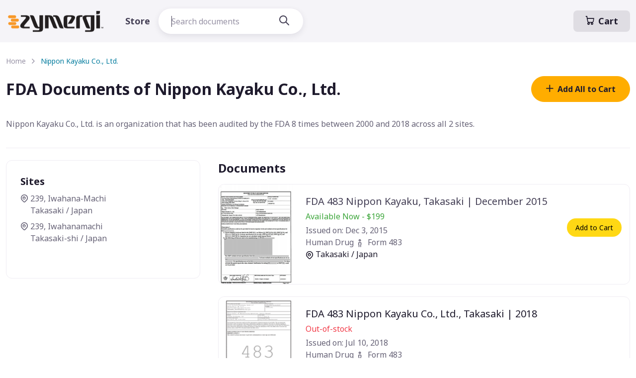

--- FILE ---
content_type: text/html
request_url: https://zymergi.com/store/nippon-kayaku-co-ltd
body_size: 4885
content:
<!DOCTYPE html>
<html lang="en-us"><head><META http-equiv="Content-Type" content="text/html; charset=utf-8"><title>Nippon Kayaku Co., Ltd. - FDA 483s</title><meta name="description" content="Buy the FDA inspection documents of Nippon Kayaku Co., Ltd. from our library. Gain valuable quality and regulatory insights."><meta name="viewport" content="width=device-width, initial-scale=1.0"><meta property="og:title" content="Nippon Kayaku Co., Ltd. - FDA 483s"><meta property="og:description" content="Buy the FDA inspection documents of Nippon Kayaku Co., Ltd. from our library. Gain valuable quality and regulatory insights."><meta property="og:type" content="website"><meta name="twitter:title" content="Nippon Kayaku Co., Ltd. - FDA 483s"><meta name="twitter:description" content="Buy the FDA inspection documents of Nippon Kayaku Co., Ltd. from our library. Gain valuable quality and regulatory insights."><script type="ebd4218466e5464e6337dcaa-text/javascript">
            (function(w,d,s,l,i){w[l]=w[l]||[];w[l].push({'gtm.start':
            new Date().getTime(),event:'gtm.js'});var f=d.getElementsByTagName(s)[0],
            j=d.createElement(s),dl=l!='dataLayer'?'&l='+l:'';j.async=true;j.src=
            'https://www.googletagmanager.com/gtm.js?id='+i+dl;f.parentNode.insertBefore(j,f);
            })(window,document,'script','dataLayer','GTM-T7NKTBLB');
        </script><link rel="icon" type="image/x-icon" href="/img/favicon.ico"><link rel="icon" type="image/png" href="/img/favicon-32x32.png" sizes="32x32"><link rel="icon" type="image/png" href="/img/favicon-16x16.png" sizes="16x16"><link rel="apple-touch-icon" sizes="180x180" href="/img/apple-touch-icon.png"><link rel="icon" sizes="192x192" href="/img/android-chrome-192x192"><link rel="icon" sizes="512x512" href="/img/android-chrome-512x512"><meta name="twitter:card" content="summary_large_image"><meta name="twitter:site" content="@zymergi"><style id="page-loader">.page-loading { position: fixed; top: 0; right: 0; bottom: 0; left: 0; width: 100%; height: 100%; -webkit-transition: all .4s .2s ease-in-out; transition: all .4s .2s ease-in-out; background-color: #fff; opacity: 0; visibility: hidden; z-index: 9999; } .page-loading.active { opacity: 1; visibility: visible; } .page-loading-inner { position: absolute; top: 50%; left: 0; width: 100%; text-align: center; -webkit-transform: translateY(-50%); transform: translateY(-50%); -webkit-transition: opacity .2s ease-in-out; transition: opacity .2s ease-in-out; opacity: 0; } .page-loading.active > .page-loading-inner { opacity: 1; } .page-loading-inner > span { display: block; font-size: 1rem; font-weight: normal; color: #666276; } .page-spinner { display: inline-block; width: 2.75rem; height: 2.75rem; margin-bottom: .75rem; vertical-align: text-bottom; border: .15em solid #bbb7c5; border-right-color: transparent; border-radius: 50%; -webkit-animation: spinner .75s linear infinite; animation: spinner .75s linear infinite; } @-webkit-keyframes spinner { 100% { -webkit-transform: rotate(360deg); transform: rotate(360deg); } } @keyframes spinner { 100% { -webkit-transform: rotate(360deg); transform: rotate(360deg); } }</style><script src="/cdn-cgi/scripts/7d0fa10a/cloudflare-static/rocket-loader.min.js" data-cf-settings="ebd4218466e5464e6337dcaa-|49"></script><link rel="preload" href="https://fonts.googleapis.com/css2?family=Noto+Sans:wght@400;700&amp;display=swap" as="style" onload="this.rel='stylesheet'"><noscript><link rel="stylesheet" href="https://fonts.googleapis.com/css2?family=Noto+Sans:wght@400;700&amp;display=swap"></noscript><link rel="preload" href="/css/theme.min.css?v=20jan2026_1708" as="style"><link rel="stylesheet" href="/css/theme.min.css?v=20jan2026_1708"><script src="/cdn-cgi/scripts/7d0fa10a/cloudflare-static/rocket-loader.min.js" data-cf-settings="ebd4218466e5464e6337dcaa-|49"></script><link rel="stylesheet" href="/vendor/simplebar/dist/simplebar.min.css?v=20jan2026_1708" media="print" onload="this.media='all'"><script src="/cdn-cgi/scripts/7d0fa10a/cloudflare-static/rocket-loader.min.js" data-cf-settings="ebd4218466e5464e6337dcaa-|49"></script><link rel="stylesheet" href="/vendor/nouislider/dist/nouislider.min.css?v=20jan2026_1708" media="print" onload="this.media='all'"><script src="/cdn-cgi/scripts/7d0fa10a/cloudflare-static/rocket-loader.min.js" data-cf-settings="ebd4218466e5464e6337dcaa-|49"></script><link rel="stylesheet" href="/vendor/tiny-slider/dist/tiny-slider.css?v=20jan2026_1708" media="print" onload="this.media='all'"><meta property="og:image" content="https://zymergi.com/img/store-hero-img.webp"><meta name="twitter:image" content="https://zymergi.com/img/store-hero-img.webp"><style>.card-horizontal .card-img-top, .card-horizontal .card-img-bottom { max-width: 150px; min-width: 15%; max-height:200px; background-size:100% !important; background-repeat: no-repeat !important; } a.addToCart, a.addToCart:hover, button.addToCart, button.addToCart:hover { color: #000; background: #FFD814; font-weight: normal; } a.img-overlay { transition:none; color:#FFF; text-decoration:none; text-align:center; padding:0.5rem; font-size:.9rem; font-weight:bold; } div#powered-by-sendowl > a { display:none; } img.product-thumbnail { max-width:150px; } div.text-success { color: #3DA63B !important; /* changed per PageSpeed complaining of insufficient contrast */ }</style></head><body itemscope="itemscope" itemtype="http://schema.org/WebPage"><noscript><iframe src="https://www.googletagmanager.com/ns.html?id=GTM-T7NKTBLB" height="0" width="0" style="display:none;visibility:hidden"></iframe></noscript><main class="page-wrapper"><header class="navbar navbar-expand-lg navbar-light bg-secondary fixed-top" data-scroll-header=""><div class="container"><a class="navbar-brand me-3 me-xl-4" href="/"><img class="d-block" src="/img/zymergi-no-tag-logo.webp" width="200" alt="Zymergi Logo"></a><button class="navbar-toggler ms-auto" type="button" data-bs-toggle="collapse" data-bs-target="#navbarNav" aria-controls="navbarNav" aria-expanded="false" aria-label="Toggle navigation"><span class="navbar-toggler-icon"></span></button><a id="btnCheckout" class="btn btn-translucent-dark  ms-2 order-lg-3 fs-6" href="https://transactions.sendowl.com/cart?merchant_id=298187"><i class="fi-cart me-2"></i>Cart</a><div class="collapse navbar-collapse order-lg-2" id="navbarNav"><ul class="navbar-nav navbar-nav-scroll"><li class="nav-item"><a class="nav-link fs-6" href="/store">Store</a></li></ul><form id="searchForm" class="form-group rounded-pill ps-3 pe-1 py-1 " method="get" action="/store"><input id="q" name="q" class="form-control" type="text" placeholder="Search documents" value=""><button type="submit" class="btn btn-light rounded-pill"><i class="fi-search fs-5"></i></button><script id="putCursorOnSearchBar" type="ebd4218466e5464e6337dcaa-text/javascript">document.getElementById('q').select();</script><div id="searchFilters" class="d-none"></div></form></div></div></header><section class="container pt-5 mt-5"><nav class="mb-3 pt-md-3" aria-label="breadcrumb"><ol class="breadcrumb"><li class="breadcrumb-item"><a href="/store">Home</a></li><li class="breadcrumb-item active" aria-current="page">Nippon Kayaku Co., Ltd.</li></ol></nav><div class="d-sm-flex align-items-center justify-content-between mb-4 pb-sm-2"><h1 class="h2 me-3 mb-sm-0">
                    FDA Documents of Nippon Kayaku Co., Ltd.</h1><div class="text-nowrap"><button class="btn btn-warning btn-lg rounded-pill w-sm-auto w-100 text-dark addAllToCart" onclick="if (!window.__cfRLUnblockHandlers) return false; addAllToCart()" data-cf-modified-ebd4218466e5464e6337dcaa-=""><i id="fi-addAllToCart" class="fi-plus me-2"></i>Add All to Cart</button></div></div><p>Nippon Kayaku Co., Ltd. is an organization that has been audited by the FDA 8 times between 2000 and 2018 across all 2 sites.
            </p><ul class="nav nav-pills border-bottom pb-3 mb-4"></ul></section><section class="container pb-5 mb-md-4"><div class="row"><div class="col-lg-8 order-lg-2 mb-5"><h2 class="h4">Documents</h2><div class="card card-hover card-horizontal mb-4"><div class="tns-carousel-wrapper card-img-top card-img-hover shadow-sm"><img src="/store/images/doc/fda-483-nippon-kayaku-takasaki-december-2015" alt="FDAzilla FDA 483 Nippon Kayaku, Takasaki | December 2015" class="product-thumbnail"><a class="img-overlay" href="/store/fda-483-nippon-kayaku-takasaki-december-2015">FDA 483 Nippon Kayaku, Takasaki | December 2015</a></div><div class="card-body position-relative"><div class="position-absolute zindex-5 top-3 end-0 mt-5 me-3"><a id="addToCart_fda-483-nippon-kayaku-takasaki-december-2015" class="btn btn-sm addToCart rounded-pill" href="https://transactions.sendowl.com/products/79193752/715C8D18/add_to_cart" data-sendowl-product-id="79193752" data-sendowl-product-key="715C8D18">Add to Cart</a></div><h3 class="h5 fw-normal mb-1 "><a href="/store/fda-483-nippon-kayaku-takasaki-december-2015" class="nav-link">FDA 483 Nippon Kayaku, Takasaki | December 2015</a></h3><div class="text-success mb-1">Available Now - $199</div><div></div><div>Issued on: Dec 3, 2015</div><div>Human Drug<i class="fi-man mx-1"></i> Form 483</div><div><a href="nippon-kayaku-co-ltd" class="text-decoration-none d-block text-dark"><i class="fi-map-pin me-1"></i>Takasaki / Japan</a></div></div></div><div class="card card-hover card-horizontal mb-4"><div class="tns-carousel-wrapper card-img-top card-img-hover "><img src="/img/483.png" alt="FDAzilla 483 Online"><a class="img-overlay"></a></div><div class="card-body position-relative"><!--No Add To Cart--><h3 class="h5 fw-normal mb-1 ">FDA 483 Nippon Kayaku Co., Ltd., Takasaki | 2018</h3><div class="text-danger mb-1">Out-of-stock</div><div></div><div>Issued on: Jul 10, 2018</div><div>Human Drug<i class="fi-man mx-1"></i> Form 483</div><div><a href="nippon-kayaku-co-ltd" class="text-decoration-none d-block text-dark"><i class="fi-map-pin me-1"></i>Takasaki / Japan</a></div></div></div><div class="card card-hover card-horizontal mb-4"><div class="tns-carousel-wrapper card-img-top card-img-hover "><img src="/img/483.png" alt="FDAzilla 483 Online"><a class="img-overlay"></a></div><div class="card-body position-relative"><!--No Add To Cart--><h3 class="h5 fw-normal mb-1 ">FDA 483 Nippon Kayaku Co., Ltd., Takasaki-shi | 2012</h3><div class="text-danger mb-1">Out-of-stock</div><div></div><div>Issued on: Sep 27, 2012</div><div>Medical Devices &amp; Rad Health  Form 483</div><div><a href="nippon-kayaku-co-ltd" class="text-decoration-none d-block text-dark"><i class="fi-map-pin me-1"></i>Takasaki-shi / Japan</a></div></div></div><div class="card card-hover card-horizontal mb-4"><div class="tns-carousel-wrapper card-img-top card-img-hover "><img src="/img/483.png" alt="FDAzilla 483 Online"><a class="img-overlay"></a></div><div class="card-body position-relative"><!--No Add To Cart--><h3 class="h5 fw-normal mb-1 ">FDA 483 Nippon Kayaku Co., Ltd., Takasaki-shi | 2012</h3><div class="text-danger mb-1">Out-of-stock</div><div></div><div>Issued on: May 24, 2012</div><div>Human Drug<i class="fi-man mx-1"></i> Form 483</div><div><a href="nippon-kayaku-co-ltd" class="text-decoration-none d-block text-dark"><i class="fi-map-pin me-1"></i>Takasaki-shi / Japan</a></div></div></div><div class="card card-hover card-horizontal mb-4"><div class="tns-carousel-wrapper card-img-top card-img-hover "><img src="/img/483.png" alt="FDAzilla 483 Online"><a class="img-overlay"></a></div><div class="card-body position-relative"><!--No Add To Cart--><h3 class="h5 fw-normal mb-1 ">FDA 483 Nippon Kayaku Co., Ltd., Takasaki-shi | 2007</h3><div class="text-danger mb-1">Out-of-stock</div><div></div><div>Issued on: Mar 5, 2007</div><div>Human Drug<i class="fi-man mx-1"></i> Form 483</div><div><a href="nippon-kayaku-co-ltd" class="text-decoration-none d-block text-dark"><i class="fi-map-pin me-1"></i>Takasaki-shi / Japan</a></div></div></div><div class="card card-hover card-horizontal mb-4"><div class="tns-carousel-wrapper card-img-top card-img-hover "><img src="/img/483.png" alt="FDAzilla 483 Online"><a class="img-overlay"></a></div><div class="card-body position-relative"><!--No Add To Cart--><h3 class="h5 fw-normal mb-1 ">FDA 483 Nippon Kayaku Co., Ltd., Takasaki-shi | 2000</h3><div class="text-danger mb-1">Out-of-stock</div><div></div><div>Issued on: Jun 30, 2000</div><div>Human Drug<i class="fi-man mx-1"></i> Form 483</div><div><a href="nippon-kayaku-co-ltd" class="text-decoration-none d-block text-dark"><i class="fi-map-pin me-1"></i>Takasaki-shi / Japan</a></div></div></div><div class="mb-4 pb-md-3"><h2 class="h4">
                                FDA Investigators(8)
                            </h2><ul class="list-unstyled row row-cols-lg-2 row-cols-md-2 row-cols-1 gy-1 mb-1 text-nowrap"><li class="col"><a href="fda-arsen-karapetyan" class="text-decoration-none text-muted"><i class="fi-user mt-n1 me-2 fs-lg align-middle"></i>Arsen Karapetyan, FDA Investigator</a></li><li class="col"><a href="fda-sandra-a-hughes" class="text-decoration-none text-muted"><i class="fi-user mt-n1 me-2 fs-lg align-middle"></i>Sandra A. Hughes, FDA Investigator</a></li><li class="col"><a href="fda-minh-d-phan" class="text-decoration-none text-muted"><i class="fi-user mt-n1 me-2 fs-lg align-middle"></i>Minh D. Phan, FDA Investigator</a></li><li class="col"><a href="fda-azza-talaat" class="text-decoration-none text-muted"><i class="fi-user mt-n1 me-2 fs-lg align-middle"></i>Azza Talaat, FDA Investigator</a></li><li class="col"><a href="fda-joey-v-quitania" class="text-decoration-none text-muted"><i class="fi-user mt-n1 me-2 fs-lg align-middle"></i>Joey V. Quitania, FDA Investigator</a></li><li class="col"><a href="fda-kim-l-thomas-cruse" class="text-decoration-none text-muted"><i class="fi-user mt-n1 me-2 fs-lg align-middle"></i>Kim L. Thomas Cruse, FDA Investigator</a></li><li class="col"><a href="fda-cruse-kim-thomas" class="text-decoration-none text-muted"><i class="fi-user mt-n1 me-2 fs-lg align-middle"></i>Thomas Cruse, Kim L, FDA Investigator</a></li><li class="col"><a href="fda-roy-r-rinc" class="text-decoration-none text-muted"><i class="fi-user mt-n1 me-2 fs-lg align-middle"></i>Roy R. Rinc, FDA Investigator</a></li></ul></div></div><aside class="col-lg-4 order-lg-1 pe-xl-4 mb-5"><div class="card mb-4 p-2 "><div class="card-body"><div class="mb-3 pb-3"><h4 class="h5 mb-2">Sites</h4><ul class="nav flex-column"><li class="nav-item mb-2"><div class="d-flex"><i class="fi-map-pin mt-1 me-1"></i><div>239, Iwahana-Machi<br>Takasaki / Japan</div></div></li><li class="nav-item mb-2"><div class="d-flex"><i class="fi-map-pin mt-1 me-1"></i><div>239, Iwahanamachi<br>Takasaki-shi / Japan</div></div></li></ul></div></div></div></aside></div></section></main><footer class="footer bg-secondary pt-5"><div class="container pt-lg-4 pb-4"><div id="FOOTER_LINKS" class="row mb-5 pb-md-3 pb-lg-4"><div class="col-lg-6 mb-lg-0 mb-4"><div class="d-flex flex-sm-row flex-column justify-content-between mx-n2"><div class="mb-sm-0 mb-4 px-2"><a class="d-inline-block mb-4" href="/"><img src="/img/zymergi-no-tag-logo-gray.webp" width="116" alt="logo" loading="lazy"></a><ul class="nav flex-column mb-sm-4 mb-2"><li class="nav-item mb-2"><a class="nav-link p-0 fw-normal" href="/cdn-cgi/l/email-protection#8eede1e0faefedfacef4f7e3ebfce9e7a0ede1e3"><i class="fi-mail mt-n1 me-2 align-middle opacity-70"></i><span class="__cf_email__" data-cfemail="a0c3cfced4c1c3d4e0dad9cdc5d2c7c98ec3cfcd">[email&#160;protected]</span></a></li><li class="nav-item"><a class="nav-link p-0 fw-normal" href="tel:+16506464996"><i class="fi-device-mobile mt-n1 me-2 align-middle opacity-70"></i>+1 (650) 646-4996</a></li></ul><div class="pt-2"><a class="btn btn-icon btn-light-primary btn-xs shadow-sm rounded-circle me-2 mb-2" href="https://www.linkedin.com/company/zymergi/" target="_blank"><i class="fi-linkedin"></i></a><a class="btn btn-icon btn-light-primary btn-xs shadow-sm rounded-circle me-2 mb-2" href="https://x.com/zymergi" target="_blank"><i class="fi-twitter"></i></a></div></div><div class="px-2"><h4 class="h5">About</h4><ul class="nav flex-column"><li><div class="navItem"><a href="/about" class="nav-link p-0 fw-normal">About Us</a></div></li><li><div class="navItem"><a href="/terms" class="nav-link p-0 fw-normal">Terms of Service</a></div></li><li><div class="navItem"><a href="/privacy" class="nav-link p-0 fw-normal">Privacy Policy</a></div></li><li><div class="navItem"><a href="/support" class="nav-link p-0 fw-normal">Support</a></div></li></ul></div><div class="mb-sm-0 mb-4 px-2"><h4 class="h5">GMP Resources</h4><ul class="nav flex-column"><li><div class="navItem"><a href="/gmp" class="nav-link p-0 fw-normal">FDA Inspections DB</a></div></li></ul><ul class="nav flex-column"><li><div class="navItem"><a href="/store" class="nav-link p-0 fw-normal">FDA Form 483 Database</a></div></li></ul><ul class="nav flex-column"><li><div class="navItem"><a href="/docs/review" class="nav-link p-0 fw-normal">Document Review</a></div></li></ul></div></div></div><div class="col-xl-5 col-lg-6 offset-xl-1"><h4 class="h5">Related Apps</h4><article class="d-flex align-items-start" style="max-width: 640px;"><a class="d-none d-sm-block flex-shrink-0 me-sm-4 mb-sm-0 mb-3" href="https://redica.systems" target="_blank"><img class="rounded-3" src="/img/logo-redica-square.webp" width="60" alt="Redica Platform" loading="lazy"></a><div><h6 class="mb-1 fs-xs fw-normal text-uppercase text-primary">Quality Regulatory Intelligence</h6><h5 class="mb-2 fs-base"><a class="nav-link" href="https://redica.systems" target="_blank">Redica Platform</a></h5><p class="mb-2 fs-sm">Formerly FDAzilla, Redica is a data analytics platform built for the life sciences to improve product quality and reduce regulatory risk.</p></div></article><hr class="text-dark opacity-10 my-4"><article class="d-flex align-items-start" style="max-width: 640px;"><a class="d-none d-sm-block flex-shrink-0 me-sm-4 mb-sm-0 mb-3" href="https://blitzsports.com" target="_blank"><img class="rounded-3" src="/img/blitz-bug-square.webp" width="60" alt="BlitzSports" loading="lazy"></a><div><h6 class="mb-1 fs-xs fw-normal text-uppercase text-primary">Spectator Sports</h6><h5 class="mb-2 fs-base"><a class="nav-link" href="https://blitzsports.com" target="_blank">BlitzSports</a></h5><p class="mb-2 fs-sm">Score Clock App for youth sports parents asked to be time-keeper.  This is the scorekeeping of the future.</p></div></article></div></div><div class="text-center fs-sm pt-4 mt-3 pb-2"><div id="copyright">Copyright © 2007 - 2026 Zymergi, Inc.</div></div></div></footer><script data-cfasync="false" src="/cdn-cgi/scripts/5c5dd728/cloudflare-static/email-decode.min.js"></script><script src="/cdn-cgi/scripts/7d0fa10a/cloudflare-static/rocket-loader.min.js" data-cf-settings="ebd4218466e5464e6337dcaa-|49" defer></script><script defer src="https://static.cloudflareinsights.com/beacon.min.js/vcd15cbe7772f49c399c6a5babf22c1241717689176015" integrity="sha512-ZpsOmlRQV6y907TI0dKBHq9Md29nnaEIPlkf84rnaERnq6zvWvPUqr2ft8M1aS28oN72PdrCzSjY4U6VaAw1EQ==" data-cf-beacon='{"version":"2024.11.0","token":"8bbc5c2efffe4082bf66674472dff8b5","r":1,"server_timing":{"name":{"cfCacheStatus":true,"cfEdge":true,"cfExtPri":true,"cfL4":true,"cfOrigin":true,"cfSpeedBrain":true},"location_startswith":null}}' crossorigin="anonymous"></script>
</body><script async="async" defer src="/vendor/bootstrap/dist/js/bootstrap.bundle.min.js" type="ebd4218466e5464e6337dcaa-text/javascript"></script><script type="ebd4218466e5464e6337dcaa-text/javascript" src="https://transactions.sendowl.com/assets/sendowl.js"></script><script async="async" defer type="ebd4218466e5464e6337dcaa-text/javascript" src="/js/store.js?v=20jan2026_1708"></script></html>